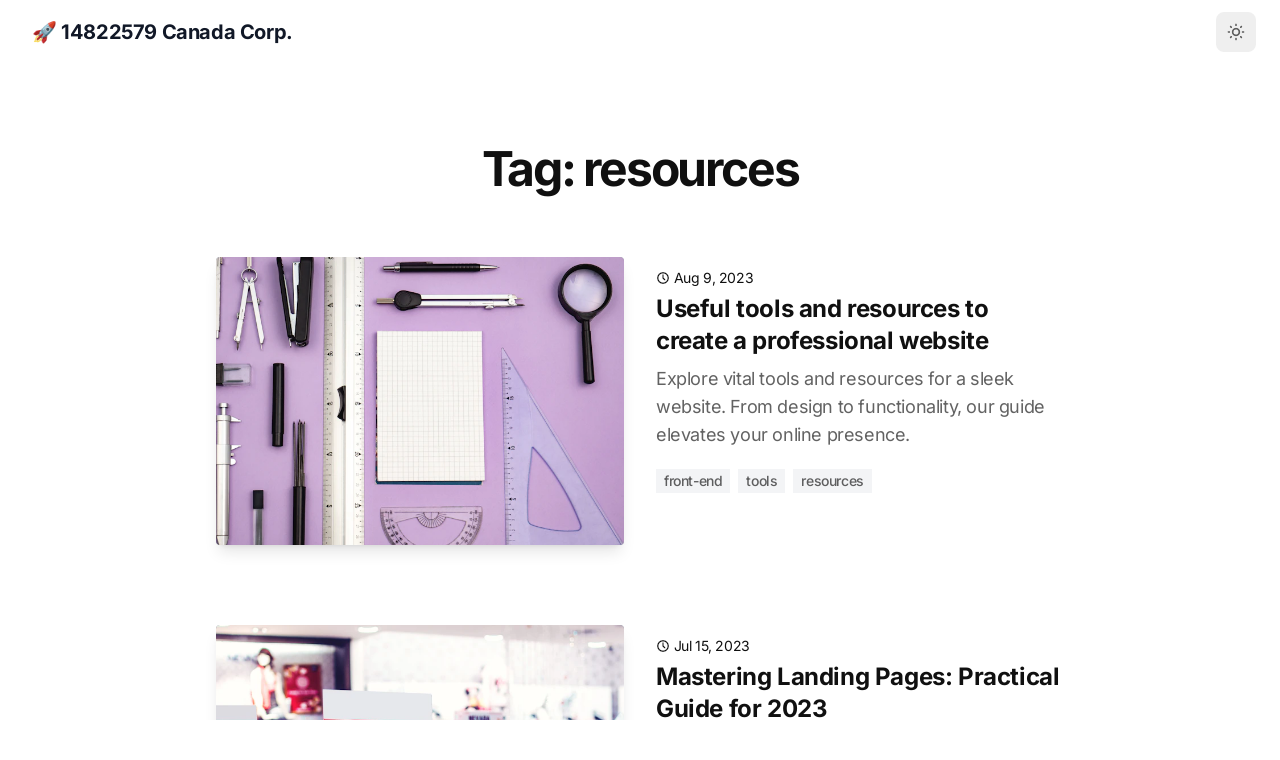

--- FILE ---
content_type: text/html; charset=utf-8
request_url: https://www.14822579.ca/tag/resources
body_size: 5337
content:
<!DOCTYPE html><html lang="en" dir="ltr" class="2xl:text-[20px]"> <head><meta charset="UTF-8"><meta name="viewport" content="width=device-width, initial-scale=1.0"><link rel="sitemap" href="/sitemap-index.xml"><link rel="shortcut icon" href="/_astro/favicon.0252af4f.ico"><link rel="icon" type="image/svg+xml" href="/_astro/favicon.2d7a3102.svg"><link rel="mask-icon" href="/_astro/favicon.2d7a3102.svg" color="#8D46E7"><link rel="apple-touch-icon" sizes="180x180" href="/_astro/apple-touch-icon.1de27c4e.png"><style is:global>
  :root {
    --aw-font-sans: 'Inter Variable';
    --aw-font-serif: var(--aw-font-sans);
    --aw-font-heading: var(--aw-font-sans);

    --aw-color-primary: rgb(30 64 175);
    --aw-color-secondary: rgb(30 58 138);
    --aw-color-accent: rgb(109 40 217);

    --aw-color-text-heading: rgb(0 0 0); 
    --aw-color-text-default: rgb(16 16 16);
    --aw-color-text-muted: rgb(16 16 16 / 66%);
    --aw-color-bg-page: rgb(255 255 255);

    --aw-color-bg-page-dark: rgb(3 6 32);

    ::selection {background-color: lavender;}

  }

  .dark {
    --aw-font-sans: 'Inter Variable';
    --aw-font-serif: var(--aw-font-sans);
    --aw-font-heading: var(--aw-font-sans);

    --aw-color-primary: rgb(30 64 175);
    --aw-color-secondary: rgb(30 58 138);
    --aw-color-accent: rgb(109 40 217);

    --aw-color-text-heading: rgb(0 0 0); 
    --aw-color-text-default: rgb(229 236 246);
    --aw-color-text-muted: rgb(229 236 246 / 66%);
    --aw-color-bg-page: var(--aw-color-bg-page-dark);

    ::selection {background-color: black; color: snow}

  }
</style><script>(function(){const defaultTheme = "system";

  function applyTheme(theme) {
    if (theme === "dark") {
      document.documentElement.classList.add("dark");
    } else {
      document.documentElement.classList.remove("dark");
    }
    const matches = document.querySelectorAll("[data-aw-toggle-color-scheme] > input");

    if (matches && matches.length) {
      matches.forEach((elem) => {
        elem.checked = theme !== "dark";
      });
    }
  }

  if ((defaultTheme && defaultTheme.endsWith(":only")) || (!localStorage.theme && defaultTheme !== "system")) {
    applyTheme(defaultTheme.replace(":only", ""));
  } else if (
    localStorage.theme === "dark" ||
    (!("theme" in localStorage) && window.matchMedia("(prefers-color-scheme: dark)").matches)
  ) {
    applyTheme("dark");
  } else {
    applyTheme("light");
  }
})();</script><title>Posts by tag &#39;resources&#39; — 14822579 Canada Corp.</title>
<meta name="description" content="🚀 Suitable for Startups, Small Business, Sass Websites, Professional Portfolios, Marketing Websites, Landing Pages &amp; Blogs.">
<meta name="robots" content="noindex,follow">
<link rel="canonical" href="https://14822579.ca/tag/resources">
<meta property="og:title" content="Posts by tag &#39;resources&#39;">
<meta property="og:description" content="🚀 Suitable for Startups, Small Business, Sass Websites, Professional Portfolios, Marketing Websites, Landing Pages &amp; Blogs.">
<meta property="og:url" content="https://14822579.ca/tag/resources">
<meta property="og:type" content="website">
<meta property="og:image" content="https://14822579.ca/_astro/default.5cdc518a_1BsKzB.webp">

<meta property="og:locale" content="en">
<meta property="og:site_name" content="14822579 Canada Corp.">
<meta name="twitter:card" content="summary_large_image">
<meta name="twitter:site" content="@onwidget">
<meta name="twitter:creator" content="@onwidget"><meta name="google-site-verification" content="orcPxI47GSa-cRvY11tUe6iGg2IO_RPvnA1q95iEM3M"><link rel="stylesheet" href="/_astro/click-through.e35f3bc4.css" /></head> <body class="antialiased text-default bg-page tracking-tight">   <!-- 
<div
  class="text-muted text-sm bg-[#dbeafe] dark:bg-transparent dark:border-b dark:border-slate-800 dark:text-slate-400 hidden md:block overflow-hidden px-3 py-2 relative text-ellipsis whitespace-nowrap"
>
  <span class="dark:bg-slate-700 bg-white/40 dark:text-slate-300 font-semibold px-1 py-0.5 text-xs mr-0.5 rtl:mr-0 rtl:ml-0.5 inline-block">NEW</span>
  <a href="https://astro.build/blog/astro-3/" class="text-muted hover:underline dark:text-slate-400 font-medium"
    >Astro 3.0 is here! »</a
  >
  <a
    target="_blank"
    rel="noopener"
    class="float-right rtl:float-left"
    title="If you like AstroWind, give us a star."
    href="https://github.com/onwidget/astrowind"
  >
    <img
      src="https://img.shields.io/github/stars/onwidget/astrowind.svg?style=social&label=Stars&maxAge=86400"
      alt="Follow @onWidget"
      width="84"
      height="20"
    />
  </a>
</div> -->   <header class="sticky top-0 z-40 flex-none mx-auto w-full border-b border-gray-50/0 transition-[opacity] ease-in-out" id="header"> <div class="absolute inset-0"></div> <div class="relative text-default py-3 px-3 md:px-6 mx-auto w-full md:flex md:justify-between max-w-7xl"> <div class="flex justify-between"> <a class="flex items-center" href="/"> <span class="self-center ml-2 rtl:ml-0 rtl:mr-2 text-2xl md:text-xl font-bold text-gray-900 whitespace-nowrap dark:text-white">
🚀 14822579 Canada Corp. </span> </a> <div class="flex items-center md:hidden"> <button class="flex flex-col h-12 w-12 rounded justify-center items-center cursor-pointer group" aria-label="Toggle Menu" data-aw-toggle-menu> <span class="sr-only">Toggle Menu</span>  <span aria-hidden="true" class="h-0.5 w-6 my-1 rounded-full bg-black dark:bg-white transition ease transform duration-200 opacity-80 group-[.expanded]:rotate-45 group-[.expanded]:translate-y-2.5"></span> <span aria-hidden="true" class="h-0.5 w-6 my-1 rounded-full bg-black dark:bg-white transition ease transform duration-200 opacity-80 group-[.expanded]:opacity-0"></span> <span aria-hidden="true" class="h-0.5 w-6 my-1 rounded-full bg-black dark:bg-white transition ease transform duration-200 opacity-80 group-[.expanded]:-rotate-45 group-[.expanded]:-translate-y-2.5"></span>  </button> </div> </div> <nav class="items-center w-full md:w-auto hidden md:flex text-default overflow-y-auto overflow-x-hidden md:overflow-y-visible md:overflow-x-auto md:mx-5" aria-label="Main navigation"> <ul class="flex flex-col md:flex-row md:self-center w-full md:w-auto text-xl md:text-[0.9375rem] tracking-[0.01rem] font-medium">  </ul> </nav> <div class="hidden md:self-center flex md:flex items-center md:mb-0 fixed w-full md:w-auto md:static justify-end left-0 rtl:left-auto rtl:right-0 bottom-0 p-3 md:p-0"> <div class="items-center flex justify-between w-full md:w-auto"> <div class="flex"> <button type="button" class="text-muted dark:text-gray-400 hover:bg-gray-100 dark:hover:bg-gray-700 focus:outline-none focus:ring-4 focus:ring-gray-200 dark:focus:ring-gray-700 rounded-lg text-sm p-2.5 inline-flex items-center" aria-label="Toggle between Dark and Light mode" data-aw-toggle-color-scheme><svg width="1em" height="1em" class="w-6 h-6 md:w-5 md:h-5 md:inline-block" data-icon="tabler:sun">   <symbol id="ai:tabler:sun" viewBox="0 0 24 24"><path fill="none" stroke="currentColor" stroke-linecap="round" stroke-linejoin="round" stroke-width="2" d="M8 12a4 4 0 1 0 8 0a4 4 0 1 0-8 0m-5 0h1m8-9v1m8 8h1m-9 8v1M5.6 5.6l.7.7m12.1-.7l-.7.7m0 11.4l.7.7m-12.1-.7l-.7.7"/></symbol><use href="#ai:tabler:sun"></use>  </svg></button>  </div>  </div> </div> </div> </header>  <main>  <section class="px-4 md:px-6 py-12 sm:py-16 lg:py-20 mx-auto max-w-4xl"> <header class="mb-8 md:mb-16 text-center max-w-3xl mx-auto"> <h1 class="text-4xl md:text-5xl font-bold leading-tighter tracking-tighter font-heading">Tag: resources</h1>  </header> <ul> <li class="mb-12 md:mb-20"> <article class="max-w-md mx-auto md:max-w-none grid gap-6 md:gap-8 md:grid-cols-2"> <a class="relative block group" href="/useful-resources-to-create-websites"> <div class="relative h-0 pb-[56.25%] md:pb-[75%] md:h-72 lg:pb-[56.25%] overflow-hidden bg-gray-400 dark:bg-slate-700 rounded shadow-lg"> <img src="https://images.unsplash.com/photo-1637144113536-9c6e917be447?ixlib=rb-4.0.3&#38;ixid=M3wxMjA3fDB8MHxwaG90by1wYWdlfHx8fGVufDB8fHx8fA%3D%3D&#38;auto=format&#38;fit=crop&#38;w=1674&#38;q=80" width="900" height="506.25" srcset="https://images.unsplash.com/photo-1637144113536-9c6e917be447?ixlib=rb-4.0.3&#38;ixid=M3wxMjA3fDB8MHxwaG90by1wYWdlfHx8fGVufDB8fHx8fA%3D%3D&#38;auto=format&#38;fit=crop&#38;w=400&#38;q=80&#38;h=225 400w, https://images.unsplash.com/photo-1637144113536-9c6e917be447?ixlib=rb-4.0.3&#38;ixid=M3wxMjA3fDB8MHxwaG90by1wYWdlfHx8fGVufDB8fHx8fA%3D%3D&#38;auto=format&#38;fit=crop&#38;w=900&#38;q=80&#38;h=506 900w, https://images.unsplash.com/photo-1637144113536-9c6e917be447?ixlib=rb-4.0.3&#38;ixid=M3wxMjA3fDB8MHxwaG90by1wYWdlfHx8fGVufDB8fHx8fA%3D%3D&#38;auto=format&#38;fit=crop&#38;w=1800&#38;q=80&#38;h=1012 1800w" sizes="(max-width: 900px) 400px, 900px" style="object-fit: cover; object-position: center; max-width: 900px; max-height: 506.25px; aspect-ratio: 1.7777777777777777; width: 100%;" class="absolute inset-0 object-cover w-full h-full mb-6 rounded shadow-lg bg-gray-400 dark:bg-slate-700" alt="Useful tools and resources to create a professional website" loading="lazy" decoding="async"> </div> </a> <div class="mt-2"> <header> <div class="mb-1"> <span class="text-sm"> <svg width="1em" height="1em" class="w-3.5 h-3.5 inline-block -mt-0.5 dark:text-gray-400" data-icon="tabler:clock">   <symbol id="ai:tabler:clock" viewBox="0 0 24 24"><g fill="none" stroke="currentColor" stroke-linecap="round" stroke-linejoin="round" stroke-width="2"><path d="M3 12a9 9 0 1 0 18 0a9 9 0 0 0-18 0"/><path d="M12 7v5l3 3"/></g></symbol><use href="#ai:tabler:clock"></use>  </svg> <time datetime="Wed Aug 09 2023 00:00:00 GMT+0000 (Coordinated Universal Time)" class="inline-block">Aug 9, 2023</time>  </span> </div> <h2 class="text-xl sm:text-2xl font-bold leading-tight mb-2 font-heading dark:text-slate-300"> <a class="hover:text-primary dark:hover:text-blue-700 transition ease-in duration-200" href="/useful-resources-to-create-websites"> Useful tools and resources to create a professional website </a> </h2> </header> <p class="flex-grow text-muted dark:text-slate-400 text-lg">Explore vital tools and resources for a sleek website. From design to functionality, our guide elevates your online presence.</p> <footer class="mt-5"> <ul class="text-sm"><li class="bg-gray-100 dark:bg-slate-700 inline-block mr-2 rtl:mr-0 rtl:ml-2 mb-2 py-0.5 px-2 lowercase font-medium"><a href="/tag/front-end" class="text-muted dark:text-slate-300 hover:text-primary dark:hover:text-gray-200">front-end</a></li><li class="bg-gray-100 dark:bg-slate-700 inline-block mr-2 rtl:mr-0 rtl:ml-2 mb-2 py-0.5 px-2 lowercase font-medium"><a href="/tag/tools" class="text-muted dark:text-slate-300 hover:text-primary dark:hover:text-gray-200">tools</a></li><li class="bg-gray-100 dark:bg-slate-700 inline-block mr-2 rtl:mr-0 rtl:ml-2 mb-2 py-0.5 px-2 lowercase font-medium"><a href="/tag/resources" class="text-muted dark:text-slate-300 hover:text-primary dark:hover:text-gray-200">resources</a></li></ul> </footer> </div> </article> </li><li class="mb-12 md:mb-20"> <article class="max-w-md mx-auto md:max-w-none grid gap-6 md:gap-8 md:grid-cols-2"> <a class="relative block group" href="/landing"> <div class="relative h-0 pb-[56.25%] md:pb-[75%] md:h-72 lg:pb-[56.25%] overflow-hidden bg-gray-400 dark:bg-slate-700 rounded shadow-lg"> <img src="https://images.unsplash.com/photo-1561069934-eee225952461?ixlib=rb-4.0.3&#38;ixid=M3wxMjA3fDB8MHxwaG90by1wYWdlfHx8fGVufDB8fHx8fA%3D%3D&#38;auto=format&#38;fit=crop&#38;w=2070&#38;q=80" width="900" height="506.25" srcset="https://images.unsplash.com/photo-1561069934-eee225952461?ixlib=rb-4.0.3&#38;ixid=M3wxMjA3fDB8MHxwaG90by1wYWdlfHx8fGVufDB8fHx8fA%3D%3D&#38;auto=format&#38;fit=crop&#38;w=400&#38;q=80&#38;h=225 400w, https://images.unsplash.com/photo-1561069934-eee225952461?ixlib=rb-4.0.3&#38;ixid=M3wxMjA3fDB8MHxwaG90by1wYWdlfHx8fGVufDB8fHx8fA%3D%3D&#38;auto=format&#38;fit=crop&#38;w=900&#38;q=80&#38;h=506 900w, https://images.unsplash.com/photo-1561069934-eee225952461?ixlib=rb-4.0.3&#38;ixid=M3wxMjA3fDB8MHxwaG90by1wYWdlfHx8fGVufDB8fHx8fA%3D%3D&#38;auto=format&#38;fit=crop&#38;w=1800&#38;q=80&#38;h=1012 1800w" sizes="(max-width: 900px) 400px, 900px" style="object-fit: cover; object-position: center; max-width: 900px; max-height: 506.25px; aspect-ratio: 1.7777777777777777; width: 100%;" class="absolute inset-0 object-cover w-full h-full mb-6 rounded shadow-lg bg-gray-400 dark:bg-slate-700" alt="Mastering Landing Pages: Practical Guide for 2023" loading="lazy" decoding="async"> </div> </a> <div class="mt-2"> <header> <div class="mb-1"> <span class="text-sm"> <svg width="1em" height="1em" viewBox="0 0 24 24" class="w-3.5 h-3.5 inline-block -mt-0.5 dark:text-gray-400" data-icon="tabler:clock">   <use href="#ai:tabler:clock"></use>  </svg> <time datetime="Sat Jul 15 2023 00:00:00 GMT+0000 (Coordinated Universal Time)" class="inline-block">Jul 15, 2023</time>  </span> </div> <h2 class="text-xl sm:text-2xl font-bold leading-tight mb-2 font-heading dark:text-slate-300"> <a class="hover:text-primary dark:hover:text-blue-700 transition ease-in duration-200" href="/landing"> Mastering Landing Pages: Practical Guide for 2023 </a> </h2> </header> <p class="flex-grow text-muted dark:text-slate-400 text-lg">Ever clicked on an ad and found yourself on a page that seemed to really want you to do something? Congratulations, you&#39;ve landed on a Landing Page!</p> <footer class="mt-5"> <ul class="text-sm"><li class="bg-gray-100 dark:bg-slate-700 inline-block mr-2 rtl:mr-0 rtl:ml-2 mb-2 py-0.5 px-2 lowercase font-medium"><a href="/tag/landing-pages" class="text-muted dark:text-slate-300 hover:text-primary dark:hover:text-gray-200">landing-pages</a></li><li class="bg-gray-100 dark:bg-slate-700 inline-block mr-2 rtl:mr-0 rtl:ml-2 mb-2 py-0.5 px-2 lowercase font-medium"><a href="/tag/front-end" class="text-muted dark:text-slate-300 hover:text-primary dark:hover:text-gray-200">front-end</a></li><li class="bg-gray-100 dark:bg-slate-700 inline-block mr-2 rtl:mr-0 rtl:ml-2 mb-2 py-0.5 px-2 lowercase font-medium"><a href="/tag/resources" class="text-muted dark:text-slate-300 hover:text-primary dark:hover:text-gray-200">resources</a></li></ul> </footer> </div> </article> </li> </ul>  </section>  </main>  <footer class="relative border-t border-gray-200 dark:border-slate-800 not-prose"> <div class="dark:bg-dark absolute inset-0 pointer-events-none" aria-hidden="true"></div> <div class="relative max-w-7xl mx-auto px-4 sm:px-6 dark:text-slate-300"> <div class="grid grid-cols-12 gap-4 gap-y-8 sm:gap-8 py-8 md:py-12"> <div class="col-span-12 lg:col-span-4"> <!-- <div class="mb-2">
          <a class="inline-block font-bold text-xl" href={getHomePermalink()}>{SITE?.name}</a>
        </div> --> <div class="text-sm text-muted"> <a class="text-muted hover:text-gray-700 dark:text-gray-400 hover:underline transition duration-150 ease-in-out mr-2 rtl:mr-0 rtl:ml-2" href="/terms">Terms</a><a class="text-muted hover:text-gray-700 dark:text-gray-400 hover:underline transition duration-150 ease-in-out mr-2 rtl:mr-0 rtl:ml-2" href="/privacy">Privacy Policy</a> </div> </div>  </div> <div class="md:flex md:items-center md:justify-between py-6 md:py-8">  <div class="text-sm mr-4 dark:text-slate-400">  </div> </div> </div> </footer>   <script>(function(){const defaultTheme = "system";

  function applyTheme(theme) {
    if (theme === 'dark') {
      document.documentElement.classList.add('dark');
    } else {
      document.documentElement.classList.remove('dark');
    }
  }

  if ((defaultTheme && defaultTheme.endsWith(':only')) || (!localStorage.theme && defaultTheme !== 'system')) {
    applyTheme(defaultTheme.replace(':only', ''));
  } else if (
    localStorage.theme === 'dark' ||
    (!('theme' in localStorage) && window.matchMedia('(prefers-color-scheme: dark)').matches)
  ) {
    applyTheme('dark');
  } else {
    applyTheme('light');
  }

  function attachEvent(selector, event, fn) {
    const matches = typeof selector === 'string' ? document.querySelectorAll(selector) : selector;
    if (matches && matches.length) {
      matches.forEach((elem) => {
        elem.addEventListener(event, (e) => fn(e, elem), false);
      });
    }
  }

  window.onload = function () {
    let lastKnownScrollPosition = window.scrollY;
    let ticking = true;

    attachEvent('#header nav', 'click', function () {
      document.querySelector("[data-aw-toggle-menu]")?.classList.remove("expanded");
      document.body.classList.remove("overflow-hidden");
      document.getElementById("header")?.classList.remove("h-screen");
      document.getElementById("header")?.classList.remove("expanded");
      document.getElementById("header")?.classList.remove("bg-page");
      document.querySelector("#header nav")?.classList.add("hidden");
      document.querySelector("#header > div > div:last-child")?.classList.add("hidden");
    });

    attachEvent('[data-aw-toggle-menu]', 'click', function (_, elem) {
      elem.classList.toggle("expanded");
      document.body.classList.toggle("overflow-hidden");
      document.getElementById("header")?.classList.toggle("h-screen");
      document.getElementById("header")?.classList.toggle("expanded");
      document.getElementById("header")?.classList.toggle("bg-page");
      document.querySelector("#header nav")?.classList.toggle("hidden");
      document.querySelector("#header > div > div:last-child")?.classList.toggle("hidden");
    });

    attachEvent('[data-aw-toggle-color-scheme]', 'click', function () {
      if (defaultTheme.endsWith(':only')) {
        return;
      }
      document.documentElement.classList.toggle('dark');
      localStorage.theme = document.documentElement.classList.contains('dark') ? 'dark' : 'light';
    });

    attachEvent('[data-aw-social-share]', 'click', function (_, elem) {
      const network = elem.getAttribute('data-aw-social-share');
      const url = encodeURIComponent(elem.getAttribute('data-aw-url'));
      const text = encodeURIComponent(elem.getAttribute('data-aw-text'));

      let href;
      switch (network) {
        case 'facebook':
          href = `https://www.facebook.com/sharer.php?u=${url}`;
          break;
        case 'twitter':
          href = `https://twitter.com/intent/tweet?url=${url}&text=${text}`;
          break;
        case 'linkedin':
          href = `https://www.linkedin.com/shareArticle?mini=true&url=${url}&title=${text}`;
          break;
        case 'whatsapp':
          href = `https://wa.me/?text=${text}%20${url}`;
          break;
        case 'mail':
          href = `mailto:?subject=%22${text}%22&body=${text}%20${url}`;
          break;

        default:
          return;
      }

      const newlink = document.createElement('a');
      newlink.target = '_blank';
      newlink.href = href;
      newlink.click();
    });

    function appyHeaderStylesOnScroll() {
      const header = document.getElementById('header');
      if (lastKnownScrollPosition > 60 && !header.classList.contains('scroll')) {
        document.getElementById('header').classList.add('scroll');
      } else if (lastKnownScrollPosition <= 60 && header.classList.contains('scroll')) {
        document.getElementById('header').classList.remove('scroll');
      }
      ticking = false;
    }
    appyHeaderStylesOnScroll();

    attachEvent([document], 'scroll', function () {
      lastKnownScrollPosition = window.scrollY;

      if (!ticking) {
        window.requestAnimationFrame(() => {
          appyHeaderStylesOnScroll();
        });
        ticking = true;
      }
    });
  };

  window.onpageshow = function () {
    document.documentElement.classList.add('motion-safe:scroll-smooth');
    const elem = document.querySelector('[data-aw-toggle-menu]');
    if (elem) {
      elem.classList.remove('expanded');
    }
    document.body.classList.remove("overflow-hidden");
    document.getElementById("header")?.classList.remove("h-screen");
    document.getElementById("header")?.classList.remove("expanded");
    document.querySelector("#header nav")?.classList.add("hidden");
  };
})();</script>  <script defer src="https://static.cloudflareinsights.com/beacon.min.js/vcd15cbe7772f49c399c6a5babf22c1241717689176015" integrity="sha512-ZpsOmlRQV6y907TI0dKBHq9Md29nnaEIPlkf84rnaERnq6zvWvPUqr2ft8M1aS28oN72PdrCzSjY4U6VaAw1EQ==" data-cf-beacon='{"version":"2024.11.0","token":"36636d35b3474944b78d5f035f7bc1e4","r":1,"server_timing":{"name":{"cfCacheStatus":true,"cfEdge":true,"cfExtPri":true,"cfL4":true,"cfOrigin":true,"cfSpeedBrain":true},"location_startswith":null}}' crossorigin="anonymous"></script>
</body> </html>